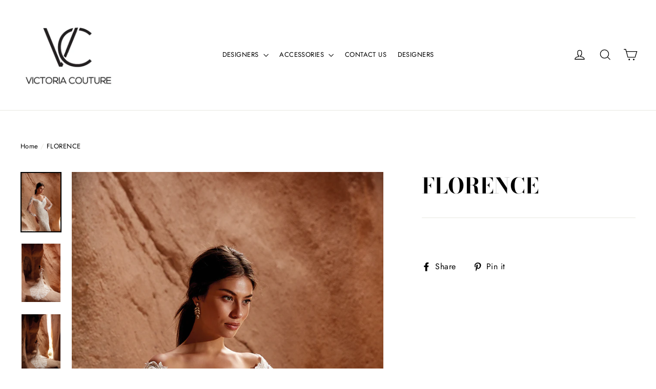

--- FILE ---
content_type: text/javascript
request_url: https://thevictoriacouture.com/cdn/shop/t/2/assets/callforprice_init.js?v=78195592979751397521584210429
body_size: -304
content:
var handle_array=["infanta-001","infanta-002","copy-of-infanta-001","copy-of-infanta-003","copy-of-infanta-004","copy-of-infanta-005","some-dress"],hide_price=1,hide_ajaxaddtocart=1,display_phone=1,phone_no="+568932564789",display_call_for_price=1,call_for_price_label="Call for Price",css_style_button="background-color: #000000;color:#ffffff;",enabled_captcha=0,site_key="",thankyou_msg="Your Request Submitted Successfully.",thankyou_header="Success",name_label="Name",email_label="Email",phone_label=" Phone Number",comment_label="Comment",submit_label="Submit",error_name_label="Please fill out this field.",error_email_label="Please fill out this field.",error_phone_label="Please fill out this field.",error_comment_label="Please fill out this field.",enable_app=1,enable_outofstock=1,price_selector="",cart_selector="#AddToCart-product-template",phone_no_label="Call for Price:",required_field="name,email,comment",contact_form_heading="Call for Price for",parent_selector="",unavailable_label="Unavailable";
//# sourceMappingURL=/cdn/shop/t/2/assets/callforprice_init.js.map?v=78195592979751397521584210429
